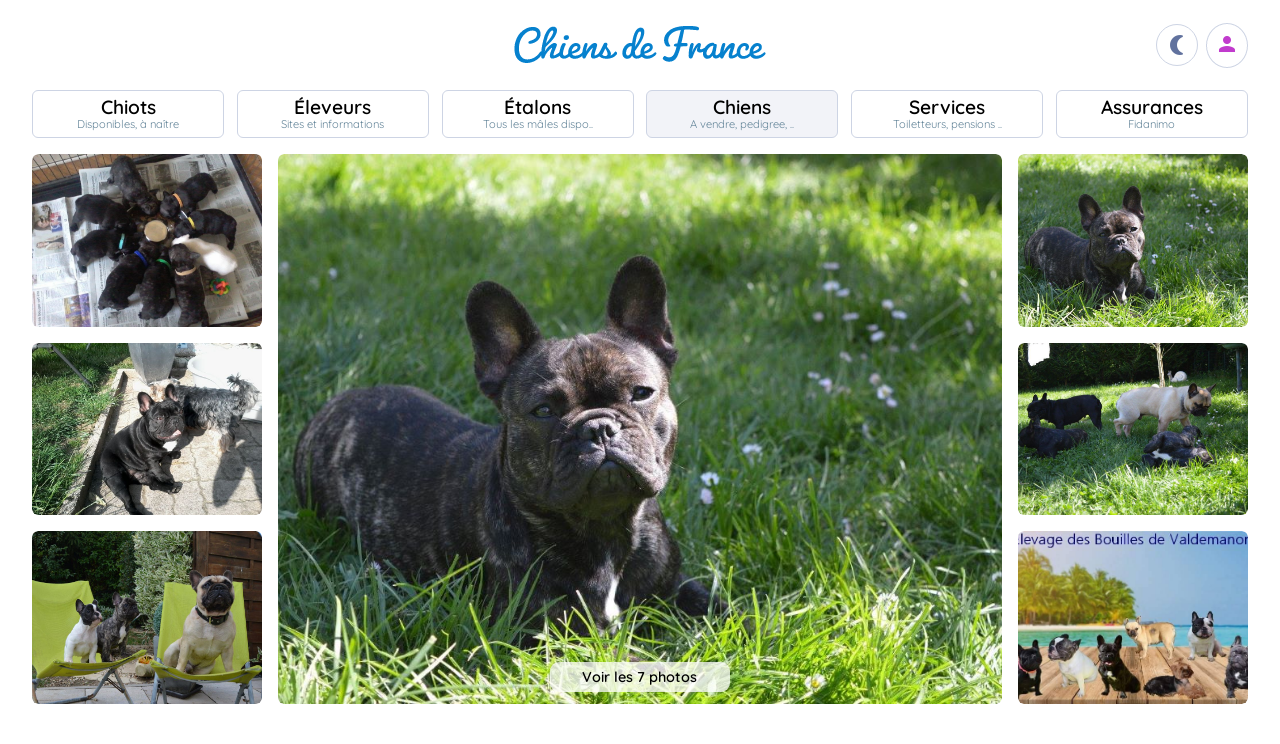

--- FILE ---
content_type: text/html; charset=UTF-8
request_url: https://www.chiens-de-france.com/chien/1038362
body_size: 7078
content:
<!DOCTYPE html><html lang="fr"><head>
<link rel="dns-prefetch" href="//chiens-de-france.com">
<link rel="dns-prefetch" href="//www.googletagmanager.com">
<link rel="dns-prefetch" href="//pagead2.googlesyndication.com">
<link rel="dns-prefetch" href="//www.chiens-de-france.com">
<link rel="dns-prefetch" href="//www.chiens-de-france.comphoto">
<link rel="dns-prefetch" href="//schema.org">
<link rel="dns-prefetch" href="//www.w3.org">
<link rel="dns-prefetch" href="//desbouillesdevaldemanon.chiens-de-france.com">
<link rel="dns-prefetch" href="//agriculture.gouv.fr">
<link rel="dns-prefetch" href="//www.chiots-de-france.com"><script> window.googletag = window.googletag || { cmd: [] }; googletag.cmd.push(function () { googletag.pubads().set("page_url", "http://chiens-de-france.com "); }); </script><script async src="https://www.googletagmanager.com/gtag/js?id=UA-4102505-1" defer></script><script> window.dataLayer = window.dataLayer || []; function gtag(){dataLayer.push(arguments);} gtag('js', new Date()); gtag('config', 'UA-4102505-1', { 'anonymize_ip': true }); gtag('config', 'UA-4102505-10', { 'anonymize_ip': true }); gtag('config', 'G-LN6X65ZMEH');</script><script async src="https://pagead2.googlesyndication.com/pagead/js/adsbygoogle.js?client=ca-pub-3149658572215496" crossorigin="anonymous" defer></script><meta charset="utf-8"><meta name="viewport" content="initial-scale=1.0"><meta name="description" content=" Chien de race Bouledogue français Manzana verde Des Bouilles De Valdemanon. Description détaillée, photos, pedigree, prix, toutes les informations sont sur Chiens de France "/><meta name="Author" content="Chiens-de-France" /><meta name="Copyright" content="Chiens-de-France" /><meta name="apple-mobile-web-app-capable" content="yes"><meta property="og:type" content="article" /><meta property="og:url" content="https://www.chiens-de-france.com/chien/1038362" /><meta property="og:title" content="Chien Bouledogue français Manzana verde Des Bouilles De Valdemanon" /><meta property="og:image" content="https://www.chiens-de-france.com//photo/chiens/2017_12/chiens-Bouledogue-fran-458a21e8-e7b9-dd44-75a7-3a11744b638d_min.jpg" /><link rel="shortcut icon" type="image/x-icon" href="/favicon.ico"><script src="https://www.chiens-de-france.com/inc/js/app.js?a" defer></script><script defer src="/inc/vendors/uikit/js/uikit-core.min.js"></script><script defer src="/inc/vendors/uikit/js/components/lightbox.min.js"></script><script defer src="/inc/js/share.js"></script><link rel="preload" href="https://www.chiens-de-france.com/inc/fonts/quicksand-v22-latin-regular.woff" as="font" type="font/woff2" crossorigin><link rel="preload" href="https://www.chiens-de-france.com/inc/fonts/quicksand-v22-latin-regular.woff2" as="font" type="font/woff2" crossorigin><link rel="preload" href="https://www.chiens-de-france.com/inc/fonts/Marianne-Regular.woff" as="font" type="font/woff2" crossorigin><link rel="preload" href="https://www.chiens-de-france.com/inc/fonts/Marianne-Regular.woff2" as="font" type="font/woff2" crossorigin><link rel="preload" href="https://www.chiens-de-france.com/inc/fonts/materialicons/flUhRq6tzZclQEJ-Vdg-IuiaDsNc.woff2" as="font" type="font/woff2" crossorigin><link href="https://www.chiens-de-france.com/inc/css/v5-style.css?v1.2.66" rel="stylesheet" type="text/css" ><link rel="stylesheet" type="text/css" href="https://www.chiens-de-france.com/inc/css/v5-fiche-chiots.css?v1.2.66"><link rel='stylesheet' type='text/css' href='/inc/css/v5-icones.css?05122023'><link rel="stylesheet" type='text/css' href="/inc/vendors/light/css/uikit.min.css?05122023" /><title> Chien Bouledogue français Manzana verde Des Bouilles De Valdemanon </title>
<style>.page_speed_792612768{ background-image: url('https://www.chiens-de-france.com//photo/chiens/2017_12/chiens-Bouledogue-fran-458a21e8-e7b9-dd44-75a7-3a11744b638d_min.jpg') } .page_speed_608281051{ display:block }</style>
</head><body><script> const sec = document.querySelector('body'); let darkMode = document.cookie.split('; ').find((e) => e.startsWith('darkMode=')); if(!darkMode) { document.cookie = "darkMode=false; path=/"; }else{ if(darkMode.split("=")[1] == "true") sec.classList.add('dark'); }</script><header><div class="nav-mobile-l"></div><div class="logcdf"><a href="https://www.chiens-de-france.com" title="Chiens de France" class="chiensdefrance"></a></div><div class="nav-mobile-r" role="navigation"><div class="fast-dark toggle"><span class="material-icons"></span></div><div class="fast-account"><a href="https://www.chiens-de-france.com/eleveurs/identifier" title="Se connecter à l&#039;admin des éleveurs ou création de compte"><span class="material-icons"></span></a></div><div class="fast-hamb" onclick="openNav()"><span class="material-icons"></span></div></div><div id="nav-mob" class="bout-gal"><div class="nav-mobile-cont"><div class="nav-mobile-top"><div class="nav-mobile-l"><a href="https://www.chiens-de-france.com" title="Retour à l'accueil" class="fast-home"><span class="material-icons"></span></a></div><a href="https://www.chiens-de-france.com" title="Chiens de France, site reférence des chiots et chiens de race" class="chiensdefrance"></a><div class="nav-mobile-r"><div class="fast-dark toggle"><span class="material-icons"></span></div><a href="javascript:void(0)" class="fast-close" onclick="closeNav()"><span class="material-icons"></span></a></div></div><div class="nav-mobile "><a href="https://www.chiens-de-france.com/chiots" class="chiots" title="Chiots inscrits au livre des origines Français (LOF) à vendre"><span>Chiots</span><span>Disponibles, à naître</span></a><a href="https://www.chiens-de-france.com/eleveurs" class="eleveurs" title="Tous les éleveurs de chiens de France"><span>Éleveurs</span><span>Sites et informations</span></a><a href="https://www.chiens-de-france.com/etalons" class="etalons" title="Tous les étalons disponibles sur chiens-de-france.com"><span>Étalons</span><span>Tous les mâles dispo..</span></a><a href="https://www.chiens-de-france.com/chiens" class="chiens" title="Les chiens de race"><span>Chiens</span><span>A vendre, pedigree, ..</span></a><a href="https://www.chiens-de-france.com/services" class="services" title="Pensions, toiletteurs, dresseurs... Retrouvez tous les sevices autour du chien"><span>Services</span><span>Toiletteurs, pensions ..</span></a><a href="https://www.chiens-de-france.com/fidanimo" class="services" title="Fidanimo votre assurance santé animale"><span>Assurances</span><span>Fidanimo</span></a><a href="https://www.chiens-de-france.com/eleveurs/identifier" class="connexion" title="Se connecter à l&#039;admin des éleveurs ou création de compte"><span>Connexion</span><span>Ou créez votre compte</span><span></span></a></div><a class="ad-purina" href="https://www.chiens-de-france.com/purina/produit" title="Club Purina Proplan"></a></div></div><script> function openNav() { document.getElementById("nav-mob").style.width = "100%"; } function closeNav() { document.getElementById("nav-mob").style.width = "0%"; } </script></header><nav><a href="https://www.chiens-de-france.com/chiots" class="chiots " title="Chiots inscrits au livre des origines Français (LOF) à vendre"><span>Chiots</span><span>Disponibles, à naître</span></a><a href="https://www.chiens-de-france.com/eleveurs" class="eleveurs " title="Tous les éleveurs de chiens de France"><span>Éleveurs</span><span>Sites et informations</span></a><a href="https://www.chiens-de-france.com/etalons" class="etalons " title="Tous les étalons disponibles sur chiens-de-france.com"><span>Étalons</span><span>Tous les mâles dispo..</span></a><a href="https://www.chiens-de-france.com/chiens" class="chiens actif " title="Les chiens de race"><span>Chiens</span><span>A vendre, pedigree, ..</span></a><a href="https://www.chiens-de-france.com/services" class="services " title="Pensions, toiletteurs, dresseurs... Retrouvez tous les sevices autour du chien"><span>Services</span><span>Toiletteurs, pensions ..</span></a><a href="https://www.chiens-de-france.com/fidanimo" class="assurance " title="Fidanimo votre assurance santé animale"><span>Assurances</span><span>Fidanimo</span></a><a href="https://www.chiens-de-france.com/eleveurs/identifier" class="connexion " title="Se connecter à l&#039;admin des éleveurs ou création de compte"><span>Connexion</span><span>Ou créez votre compte</span><span class="ic-con"><span class="material-icons"></span></span></a></nav><div class="content"><section class="glob "><div class="gal gal-6" uk-lightbox="animation: slide"><div class="gal-princ"><a href="https://www.chiens-de-france.com//photo/chiens/2017_12/chiens-Bouledogue-fran-458a21e8-e7b9-dd44-75a7-3a11744b638d_min.jpg" class="uk-inline " data-caption="1 / 7"><span class="page_speed_792612768"></span><div class="nbimg">Voir les 7 photos</div><div class="boxy ifmob"><span class="material-icons">photo_camera</span><span></span></div><img src="https://www.chiens-de-france.com//photo/chiens/2017_12/chiens-Bouledogue-fran-458a21e8-e7b9-dd44-75a7-3a11744b638d_min.jpg" alt="Publication : Des Bouilles De Valdemanon Auteur : lyne"></a></div><div class="gal-item"><a href="https://www.chiens-de-france.com/photo/eleveurs/175/34967/album/27bbdc30-3426-d134-b1fa-c3c7286cadbc_min.jpg" class="uk-inline" data-caption=" 2 / 7 "><img src="https://www.chiens-de-france.com/photo/eleveurs/175/34967/album/27bbdc30-3426-d134-b1fa-c3c7286cadbc_min.jpg" alt="Publication : Des Bouilles De Valdemanon Auteur : lyne"></a></div><div class="gal-item"><a href="https://www.chiens-de-france.com/photo/eleveurs/175/34967/album/7d8db6b8-7e8f-9de4-1908-edabd1f913a1_min.jpg" class="uk-inline" data-caption=" 3 / 7 "><img src="https://www.chiens-de-france.com/photo/eleveurs/175/34967/album/7d8db6b8-7e8f-9de4-1908-edabd1f913a1_min.jpg" alt="Publication : Des Bouilles De Valdemanon Auteur : lyne"></a></div><div class="gal-item"><a href="https://www.chiens-de-france.com/photo/eleveurs/175/34967/album/60a4ed13-0222-6514-810d-6088384f4632_min.jpg" class="uk-inline" data-caption=" 4 / 7 "><img src="https://www.chiens-de-france.com/photo/eleveurs/175/34967/album/60a4ed13-0222-6514-810d-6088384f4632_min.jpg" alt="Publication : Des Bouilles De Valdemanon Auteur : lyne"></a></div><div class="gal-item"><a href="https://www.chiens-de-france.com/photo/eleveurs/175/34967/album/7b4b3a10-f572-9494-fdb9-270e09c0d58a_min.jpg" class="uk-inline" data-caption=" 5 / 7 "><img src="https://www.chiens-de-france.com/photo/eleveurs/175/34967/album/7b4b3a10-f572-9494-fdb9-270e09c0d58a_min.jpg" alt="Publication : Des Bouilles De Valdemanon Auteur : lyne"></a></div><div class="gal-item"><a href="https://www.chiens-de-france.com/photo/eleveurs/175/34967/album/d434ff56-c3a9-4fc4-999c-50caa151916d_min.jpg" class="uk-inline" data-caption=" 6 / 7 "><img src="https://www.chiens-de-france.com/photo/eleveurs/175/34967/album/d434ff56-c3a9-4fc4-999c-50caa151916d_min.jpg" alt="Publication : Des Bouilles De Valdemanon Auteur : lyne"></a></div><div class="gal-item"><a href="https://www.chiens-de-france.com/photo/eleveurs/175/34967/album/f32213fd-0b0a-c434-cd1c-9a5d5e2713d0_min.jpg" class="uk-inline" data-caption=" 7 / 7 "><img src="https://www.chiens-de-france.com/photo/eleveurs/175/34967/album/f32213fd-0b0a-c434-cd1c-9a5d5e2713d0_min.jpg" alt="Publication : Des Bouilles De Valdemanon Auteur : lyne"></a></div></div><ol id="breadcrumb" itemscope itemtype="https://schema.org/BreadcrumbList"><li itemprop="itemListElement" itemscope itemtype="https://schema.org/ListItem"><a itemprop="item" href="https://www.chiens-de-france.com"><span itemprop="name">Accueil</span></a><meta itemprop="position" content="1" /></li><li itemprop="itemListElement" itemscope itemtype="https://schema.org/ListItem"><a itemscope itemtype="https://schema.org/WebPage" itemprop="item" itemid="https://www.chiens-de-france.com/chiens" href="https://www.chiens-de-france.com/chiens"><span itemprop="name">chien</span></a><meta itemprop="position" content="2" /></li><li itemprop="itemListElement" itemscope itemtype="https://schema.org/ListItem"><a itemscope itemtype="https://schema.org/WebPage" itemprop="item" itemid="https://www.chiens-de-france.com/chiens/bouledogue-francais/france" href="https://www.chiens-de-france.com/chiens/bouledogue-francais/france"><span itemprop="name">Bouledogue français</span></a><meta itemprop="position" content="3" /></li><li itemprop="itemListElement" itemscope itemtype="https://schema.org/ListItem"><a itemscope itemtype="https://schema.org/WebPage" itemprop="item" itemid="https://www.chiens-de-france.com/chiens/bouledogue-francais/france/grand-est" href="https://www.chiens-de-france.com/chiens/bouledogue-francais/france/grand-est"><span itemprop="name">France - Grand Est</span></a><meta itemprop="position" content="4" /></li><li itemprop="itemListElement" itemscope itemtype="https://schema.org/ListItem"><a itemscope itemtype="https://schema.org/WebPage" itemprop="item" itemid="https://www.chiens-de-france.com/chiens/bouledogue-francais/france/grand-est?departement=88-vosges" href="https://www.chiens-de-france.com/chiens/bouledogue-francais/france/grand-est?departement=88-vosges"><span itemprop="name">88 - Vosges</span></a><meta itemprop="position" content="5" /></li><li itemprop="itemListElement" itemscope itemtype="https://schema.org/ListItem"><span itemprop="name">Manzana verde Des Bouilles De Valdemanon</span><meta itemprop="position" content="6" /></li></ol><div class="fiche"><div class="labeliflex"><script>window.addEventListener('load',(e) => { for(el of document.querySelectorAll(".ob_link")){ el.addEventListener("click",(ev) => { if(ev.currentTarget.dataset.l){ window.location.href = atob(ev.currentTarget.dataset.l); } }); };});</script><span class=" ob_link annonce-validee" title="Compte validé" data-l="aHR0cHM6Ly93d3cuY2hpZW5zLWRlLWZyYW5jZS5jb20vbGFiZWw=" ><svg xmlns="http://www.w3.org/2000/svg" viewBox="0 -960 960 960"><path d="M130-574q-7-5-8.5-12.5T126-602q62-85 155.5-132T481-781q106 0 200 45.5T838-604q7 9 4.5 16t-8.5 12q-6 5-14 4.5t-14-8.5q-55-78-141.5-119.5T481-741q-97 0-182 41.5T158-580q-6 9-14 10t-14-4ZM594-81q-104-26-170-103.5T358-374q0-50 36-84t87-34q51 0 87 34t36 84q0 33 25 55.5t59 22.5q34 0 58-22.5t24-55.5q0-116-85-195t-203-79q-118 0-203 79t-85 194q0 24 4.5 60t21.5 84q3 9-.5 16T208-205q-8 3-15.5-.5T182-217q-15-39-21.5-77.5T154-374q0-133 96.5-223T481-687q135 0 232 90t97 223q0 50-35.5 83.5T688-257q-51 0-87.5-33.5T564-374q0-33-24.5-55.5T481-452q-34 0-58.5 22.5T398-374q0 97 57.5 162T604-121q9 3 12 10t1 15q-2 7-8 12t-15 3ZM260-783q-8 5-16 2.5T232-791q-4-8-2-14.5t10-11.5q56-30 117-46t124-16q64 0 125 15.5T724-819q9 5 10.5 12t-1.5 14q-3 7-10 11t-17-1q-53-27-109.5-41.5T481-839q-58 0-114 13.5T260-783ZM378-95q-59-62-90.5-126.5T256-374q0-91 66-153.5T481-590q93 0 160 62.5T708-374q0 9-5.5 14.5T688-354q-8 0-14-5.5t-6-14.5q0-75-55.5-125.5T481-550q-76 0-130.5 50.5T296-374q0 81 28 137.5T406-123q6 6 6 14t-6 14q-6 6-14 6t-14-6Zm302-68q-89 0-154.5-60T460-374q0-8 5.5-14t14.5-6q9 0 14.5 6t5.5 14q0 75 54 123t126 48q6 0 17-1t23-3q9-2 15.5 2.5T744-191q2 8-3 14t-13 8q-18 5-31.5 5.5t-16.5.5Z" /></svg><span>Compte validé</span></span><span class=" ob_link " title="En savoir plus sur les labels" data-l="aHR0cHM6Ly93d3cuY2hpZW5zLWRlLWZyYW5jZS5jb20vbGFiZWw=" ><span class="labeliflex-savoir"><svg xmlns="http://www.w3.org/2000/svg" height="24" viewBox="0 -960 960 960" width="24"><path d="M476-280q21 0 35.5-14.5T526-330q0-21-14.5-35.5T476-380q-21 0-35.5 14.5T426-330q0 21 14.5 35.5T476-280Zm-36-154h74q0-17 1.5-29t6.5-23q5-11 12.5-20.5T556-530q35-35 49.5-58.5T620-642q0-53-36-85.5T487-760q-55 0-93.5 27T340-658l66 26q7-27 28-43.5t49-16.5q27 0 45 14.5t18 38.5q0 17-11 36t-37 42q-17 14-27.5 27.5T453-505q-7 15-10 31.5t-3 39.5Zm40 394L360-160H200q-33 0-56.5-23.5T120-240v-560q0-33 23.5-56.5T200-880h560q33 0 56.5 23.5T840-800v560q0 33-23.5 56.5T760-160H600L480-40ZM200-240h192l88 88 88-88h192v-560H200v560Zm280-280Z" /></svg></span></span></div><div class="fiche-top"><div><h1 class="fiche-top-int spb "><span>Chien Bouledogue français</span> Manzana verde Des Bouilles De Valdemanon <div class="mt-sm"><div class="list-etoile "><div class="star"><span></span></div><div class="star"><span></span></div><div class="star"><span></span></div><div class="star"><span></span></div><div class="star"><span></span></div><div class="star"><span></span></div><div class="certif"><span></span></div></div></div></h1><a rel="noopener" href="https://desbouillesdevaldemanon.chiens-de-france.com/bouledogue-francais" target="_blank" class="fiche-mob-site-eleveur"><svg xmlns="http://www.w3.org/2000/svg" height="24" viewBox="0 -960 960 960" width="24"><path d="M200-120q-33 0-56.5-23.5T120-200v-560q0-33 23.5-56.5T200-840h280v80H200v560h560v-280h80v280q0 33-23.5 56.5T760-120H200Zm188-212-56-56 372-372H560v-80h280v280h-80v-144L388-332Z" /></svg> Des Bouilles De Valdemanon </a></div></div><div class="fiche-box"><h2>Informations sur le chien</h2><ul class="liste-info-1"><li><div>Sexe</div><p>Femelle </p></li><li><div>Née le 01/06/2016</div><p>9 an et 7 mois</p></li><li><div>Couleur</div><p>Fau Bri PBI Lim </p></li><li><div>Tatouage</div><p>250268731665174 </p></li><li><div>Puce </div><p>250268731665174 </p></li><li><div>Inscrit au Livre d&#039;origine</div><p>LOF </p></li><li><div>N° d&#039;origine</div><p>89745 </p></li></ul></div><div class="fiche-box"><h2>Propriétaire et producteur</h2><ul class="liste-info-2"><li><div>Site du propriétaire et producteur</div><a rel="noopener" href="https://desbouillesdevaldemanon.chiens-de-france.com/bouledogue-francais" target="_blank" class="fichesite" title="Site du propriétaire"> Des Bouilles De Valdemanon</a></li><li><div>Lieu</div><p>88 - Vosges</p></li><li><div>Infos complémentaires</div><p> Chien retraité &nbsp; </p></li></ul></div><div class="fiche-box"><h2>Les parents</h2><div class="pedifich-flex"><div class="pedifich male"><div class="pedi-flx"><div class="type">Père</div><a class="img-p" href="https://www.chiens-de-france.com/chien/814860" title="Haustin mini des jardins d&#039;Osiris"><img src="https://www.chiens-de-france.com//photo/chiens/2019_11/chiens-101-5e0361a7-d4f1-2874-fd83-9239eb5954ce_min.jpg" alt="Haustin mini des jardins d&#039;Osiris" loading="lazy" /></a><a class="" href="https://www.chiens-de-france.com/chien/814860" title="Haustin mini des jardins d&#039;Osiris"><div class="nom">Haustin mini des jardins d&#039;Osiris</div></a></div><div class="gpbox-arbo"><span></span></div><div class="gpbox"><span class=" ob_link gp" title="CH. Eccolo qui(ne vit plus à l&#039;élevage) Du haut marais" data-l="aHR0cHM6Ly93d3cuY2hpZW5zLWRlLWZyYW5jZS5jb20vY2hpZW4vNTAzMjc5L2FyY2hpdmU=" ><div class="gp-int">Grand père</div><div class="img-gp"><img src="https://www.chiens-de-france.com//photo/chiens/2010_08/chiens-Bouledogue-francais-39a854e0-7eb1-8514-752c-e1ef654d547c.jpg" alt="CH. Eccolo qui(ne vit plus à l&#039;élevage) Du haut marais" loading="lazy" /></div><div class="img-int">CH. Eccolo qui(ne vit plus à l&#039;élevage) Du haut marais</div></span><a class="gp" href="https://www.chiens-de-france.com/chien/458238" title="Dior anna-bella(ne vit plus à l&#039;élevage) from the joy of living"><div class="gp-int">Grand mère</div><div class="img-gp"><img src="https://www.chiens-de-france.com//photo/chiens/2009_08/chiens-Bouledogue-francais-a991ee46-2411-c8d4-1dde-abcc52b2207a.jpg" alt="Dior anna-bella(ne vit plus à l&#039;élevage) from the joy of living" loading="lazy" /></div><div class="img-int">Dior anna-bella(ne vit plus à l&#039;élevage) from the joy of living</div></a></div></div><div class="pedifich femelle"><div class="pedi-flx"><a class="img-p" href="https://www.chiens-de-france.com/chien/943188" title="Jolie môme des jardins d&#039;Osiris"><img src="https://www.chiens-de-france.com//photo/chiens/2015_06/chiens-Bouledogue-francais-ffd5acc9-749a-2c54-2550-12f1e9903712.jpg" alt="Jolie môme des jardins d&#039;Osiris" loading="lazy" /></a><a class="" href="https://www.chiens-de-france.com/chien/943188" title="Jolie môme des jardins d&#039;Osiris"><div class="type">Mère</div><div class="nom">Jolie môme des jardins d&#039;Osiris</div></a></div><div class="gpbox-arbo"><span></span></div><div class="pedi-grid"><div class="gpbox"><span class=" ob_link gp" title="Hélion prime de Puilhery" data-l="aHR0cHM6Ly93d3cuY2hpZW5zLWRlLWZyYW5jZS5jb20vY2hpZW4vNzYxMzY1L2FyY2hpdmU=" ><div class="gp-int">Grand père</div><div class="img-gp"><img src="https://www.chiens-de-france.com//photo/chiens/2012_10/chiens-Bouledogue-francais-3d395384-0a19-d9c4-89b2-9013ff7ec696.jpg" alt="Hélion prime de Puilhery" loading="lazy" /></div><div class="img-int">Hélion prime de Puilhery</div></span><a class="gp" href="https://www.chiens-de-france.com/chien/703925" title="Gracieuse elysée by ruti de Puilhery"><div class="gp-int">Grand mère</div><div class="img-gp"><img src="https://www.chiens-de-france.com//photo/chiens/2015_08/chiens-Bouledogue-francais-04401cc1-de1d-3284-cd59-88daf91318ce.jpg" alt="Gracieuse elysée by ruti de Puilhery" loading="lazy" /></div><div class="img-int">Gracieuse elysée by ruti de Puilhery</div></a></div></div></div></div><div class="lien-pedigree"><span class=" ob_link " data-l="aHR0cHM6Ly93d3cuY2hpZW5zLWRlLWZyYW5jZS5jb20vY2hpZW4vMTAzODM2Mi9wZWRpZ3JlZQ==" > Pédigree de Manzana verde Des Bouilles De Valdemanon </span><div><span class=" ob_link " data-l="aHR0cHM6Ly93d3cuY2hpZW5zLWRlLWZyYW5jZS5jb20vcGhvdG8vY2hpZW5zL3RfY2hpZW5fMDMvcGVkaWdyZWUvOGU4YmNhZDUtNjIwMi1jOGU0LTJkMjQtMTRjYWQzMDUzMWI3LmpwZw==" ><span class="material-icons">upload_file</span><span>Pédigrée n°1</span></span></div></div></div><div class="mt-md mb-lg"><span class=" ob_link fiche-signaler" data-l="aHR0cHM6Ly93d3cuY2hpZW5zLWRlLWZyYW5jZS5jb20vY2hpZW4vMTAzODM2Mi9zaWduYWxlcg==" > Signaler un abus </span></div></section><aside class="various"><div class="ad"><ins  data-ad-client="ca-pub-3149658572215496" data-ad-slot="5070841385" data-ad-format="auto" data-full-width-responsive="true"class="adsbygoogle page_speed_608281051"></ins><script> (adsbygoogle = window.adsbygoogle || []).push({});</script></div><div class="regroup-menud"><a class="ad-purina" href="https://www.chiens-de-france.com/purina/produit" title="Club Purina Proplan"></a><a class="mb-lg creer-site" href="https://www.chiens-de-france.com/eleveurs/creer-son-site-gratuit"><span class="cs1">Créez votre site éleveur</span><span class="cs2">GRATUITEMENT</span><span class="cs3">et profitez de tous les services<br>Chiens de France.</span><span class="cs4"></span></a></div><div class="sticky-menud"><div class="f-3">Les autres chiens Bouledogue français</div><div class="list_box_300 mb-resp"><a class="box-3 m-chien" href="https://www.chiens-de-france.com/chien/943188" title="Étalon Bouledogue français - Jolie môme des jardins d&#039;Osiris"><div class="box-img"><img loading="lazy" src="https://www.chiens-de-france.com//photo/chiens/2015_06/tn200/TN200_chiens-Bouledogue-francais-ffd5acc9-749a-2c54-2550-12f1e9903712.jpg" alt="Étalon Bouledogue français - Jolie môme des jardins d&#039;Osiris" /></div><div class="box-regroup"><div class="box-int-2-mchien">Jolie môme des jardins d&#039;Osiris</div><div class="mb-sm"><div class="list-etoile "><div class="star"><span></span></div><div class="star"><span></span></div><div class="star"><span></span></div><div class="star"><span></span></div><div class="star"><span></span></div><div class="star"><span></span></div></div></div><div class="box-int-1"></div></div></a><a class="box-3 m-chien" href="https://www.chiens-de-france.com/chien/1227127" title="Étalon Bouledogue français - Nuit d&#039;ivresse Des Bouilles De Valdemanon"><div class="box-img"><img loading="lazy" src="https://www.chiens-de-france.com//photo/chiens/2020_08/tn200/TN200_chiens-Bouledogue-fran-83111f18-fcc2-8f74-d5d8-7aadccd0eab0_min.jpg" alt="Étalon Bouledogue français - Nuit d&#039;ivresse Des Bouilles De Valdemanon" /></div><div class="box-regroup"><div class="box-int-2-mchien">Nuit d&#039;ivresse Des Bouilles De Valdemanon</div><div class="mb-sm"><div class="list-etoile "></div></div><div class="box-int-1"></div></div></a><a class="box-3 m-chien" href="https://www.chiens-de-france.com/chien/1237796" title="Étalon Bouledogue français - Palmanyola Des Roseaux De Nikaya"><div class="box-img"><img loading="lazy" src="https://www.chiens-de-france.com//photo/chiens/2020_11/tn200/TN200_chiens-Bouledogue-fran-c7752722-3726-6354-0d1b-6870e4371e9e_min.jpg" alt="Étalon Bouledogue français - Palmanyola Des Roseaux De Nikaya" /></div><div class="box-regroup"><div class="box-int-2-mchien">Palmanyola Des Roseaux De Nikaya</div><div class="mb-sm"><div class="list-etoile "><div class="star"><span></span></div><div class="star"><span></span></div><div class="star"><span></span></div><div class="star"><span></span></div></div></div><div class="box-int-1"></div></div></a><a class="box-3 m-chien" href="https://www.chiens-de-france.com/chien/1321801" title="Étalon Bouledogue français - Senorita Des Bouilles De Valdemanon"><div class="box-img"><img loading="lazy" src="https://www.chiens-de-france.com//photo/chiens/2022_09/tn200/TN200_chiens--0023d2fd-07d6-bee4-1d3c-bba1e5aff33c_min.jpg" alt="Étalon Bouledogue français - Senorita Des Bouilles De Valdemanon" /></div><div class="box-regroup"><div class="box-int-2-mchien">Senorita Des Bouilles De Valdemanon</div><div class="mb-sm"><div class="list-etoile "><div class="star"><span></span></div><div class="star"><span></span></div><div class="star"><span></span></div><div class="star"><span></span></div><div class="star"><span></span></div></div></div><div class="box-int-1"></div></div></a><a class="box-3 m-chien" href="https://www.chiens-de-france.com/chien/1352132" title="Étalon Bouledogue français - Rohan Des Bouilles De Valdemanon"><div class="box-img"><img loading="lazy" src="https://www.chiens-de-france.com//photo/chiens/2023_05/tn200/TN200_chiens--d2714825-00ef-5074-493d-e7594836278b_min.jpg" alt="Étalon Bouledogue français - Rohan Des Bouilles De Valdemanon" /></div><div class="box-regroup"><div class="box-int-2-mchien">Rohan Des Bouilles De Valdemanon</div><div class="mb-sm"><div class="list-etoile "><div class="star"><span></span></div><div class="star"><span></span></div><div class="star"><span></span></div></div></div><div class="box-int-1"></div></div></a><a class="box-3 m-chien" href="https://www.chiens-de-france.com/chien/1399329" title="Étalon Bouledogue français - Turquoise Des Bouilles De Valdemanon"><div class="box-img"><img loading="lazy" src="https://www.chiens-de-france.com//photo/chiens/2024_08/tn200/TN200_chiens--cec23045-90fe-7484-89e7-6fa3bf58adb3_min.jpg" alt="Étalon Bouledogue français - Turquoise Des Bouilles De Valdemanon" /></div><div class="box-regroup"><div class="box-int-2-mchien">Turquoise Des Bouilles De Valdemanon</div><div class="mb-sm"><div class="list-etoile "></div></div><div class="box-int-1"></div></div></a></div></div></aside></div><div class="content"><aside class="ad-horizon"><ins  data-ad-client="ca-pub-3149658572215496" data-ad-slot="5070841385" data-ad-format="auto" data-full-width-responsive="true"class="adsbygoogle page_speed_608281051"></ins><script> (adsbygoogle = window.adsbygoogle || []).push({});</script></aside></div><div class="list-other-max"><div class="content-max list-other"><div><div>Retrouvez tous les chiots Bouledogue français </div><ul><li><a href="https://www.chiens-de-france.com/chiots/bouledogue-francais/france" title="">Les chiots Bouledogue français en France</a></li><li><a href="https://www.chiens-de-france.com/chiots/bouledogue-francais/france/grand-est" title="">Les chiots Bouledogue français dans la région Grand Est</a></li><li><a href="https://www.chiens-de-france.com/chiots/bouledogue-francais/france/grand-est?departement=88-vosges" title="">Les chiots Bouledogue français dans le département 88 - Vosges</a></li></ul></div><div><div>Retrouvez tous les eleveurs Bouledogue français</div><ul><li><a href="https://www.chiens-de-france.com/eleveurs/bouledogue-francais/france" title="">Les éleveurs Bouledogue français en France</a></li><li><a href="https://www.chiens-de-france.com/eleveurs/bouledogue-francais/france/grand-est" title="">Les éleveurs Bouledogue français dans la région Grand Est</a></li><li><a href="https://www.chiens-de-france.com/eleveurs/bouledogue-francais/france/grand-est?departement=88-vosges" title="">Les éleveurs Bouledogue français dans le département 88 - Vosges</a></li></ul></div></div></div><div class="content-sensi"><div class="sensi"><div><div> Un animal est un être sensible. Vous êtes responsable de la santé et du bien-être de votre animal pour toute sa vie. Pour plus d'informations, consultez le site du ministère chargé de l'agriculture : <span class=" ob_link " data-l="aHR0cHM6Ly9hZ3JpY3VsdHVyZS5nb3V2LmZyL2NvbnNlaWxzLWV0LXJlZ2xlbWVudGF0aW9uLXRvdXQtc2F2b2lyLXN1ci1sZXMtYW5pbWF1eC1kZS1jb21wYWduaWU=" > https://agriculture.gouv.fr/conseils-et-reglementation-tout-savoir-sur-les-animaux-de-compagnie. </span></div></div><div class="log-rf"></div></div></div><footer class="footer-dim"><div class="all-data-footer"><a href="https://www.chiens-de-france.com/tous-les-chiots" title="tous les chiots chiens-de-france">Annuaire des chiots</a><a href="https://www.chiens-de-france.com/tous-les-eleveurs" title="tous les éleveurs chiens-de-france">Annuaire des éleveurs</a><a href="https://www.chiens-de-france.com/tous-les-etalons" title="tous les étalons chiens-de-france">Annuaire des étalons</a><a href="https://www.chiens-de-france.com/tous-les-chiens" title="tous les étalons chiens-de-france">Annuaire des chiens</a></div><div class="it1"><a rel="noopener" href="https://www.chiots-de-france.com" target="_blank" title="Chiots de France" class="pieddepage-ecart pieddepage-br noir">Chiots-de-france.com</a><a href="https://www.chiens-de-france.com/legal" title="Mentions Légales de chiens-de-france.com" class="pieddepage-ecart pieddepage-br noir">Mentions Légales</a><a href="https://www.chiens-de-france.com/legal/confidentialite" title="Politique de Confidentialité de chiens-de-france.com" class="pieddepage-ecart pieddepage-br noir">Politique de Confidentialité</a></div><div class="it3">Copyright 2026 Chiens-de-france.com</div></footer><script> const toggles = document.querySelectorAll('.toggle'); for(let toggle of toggles) { toggle.onclick = function() { sec.classList.toggle('dark'); document.cookie = "darkMode="+(sec.classList.contains('dark')?"true":"false")+"; path=/"; } }</script><script defer src="https://static.cloudflareinsights.com/beacon.min.js/vcd15cbe7772f49c399c6a5babf22c1241717689176015" integrity="sha512-ZpsOmlRQV6y907TI0dKBHq9Md29nnaEIPlkf84rnaERnq6zvWvPUqr2ft8M1aS28oN72PdrCzSjY4U6VaAw1EQ==" data-cf-beacon='{"version":"2024.11.0","token":"dd77db5b93514ac2810bb01b2f613afd","server_timing":{"name":{"cfCacheStatus":true,"cfEdge":true,"cfExtPri":true,"cfL4":true,"cfOrigin":true,"cfSpeedBrain":true},"location_startswith":null}}' crossorigin="anonymous"></script>
</body></html>

--- FILE ---
content_type: text/html; charset=utf-8
request_url: https://www.google.com/recaptcha/api2/aframe
body_size: 265
content:
<!DOCTYPE HTML><html><head><meta http-equiv="content-type" content="text/html; charset=UTF-8"></head><body><script nonce="ubeOlkkOmaXm4I3TmoNocQ">/** Anti-fraud and anti-abuse applications only. See google.com/recaptcha */ try{var clients={'sodar':'https://pagead2.googlesyndication.com/pagead/sodar?'};window.addEventListener("message",function(a){try{if(a.source===window.parent){var b=JSON.parse(a.data);var c=clients[b['id']];if(c){var d=document.createElement('img');d.src=c+b['params']+'&rc='+(localStorage.getItem("rc::a")?sessionStorage.getItem("rc::b"):"");window.document.body.appendChild(d);sessionStorage.setItem("rc::e",parseInt(sessionStorage.getItem("rc::e")||0)+1);localStorage.setItem("rc::h",'1769021748020');}}}catch(b){}});window.parent.postMessage("_grecaptcha_ready", "*");}catch(b){}</script></body></html>